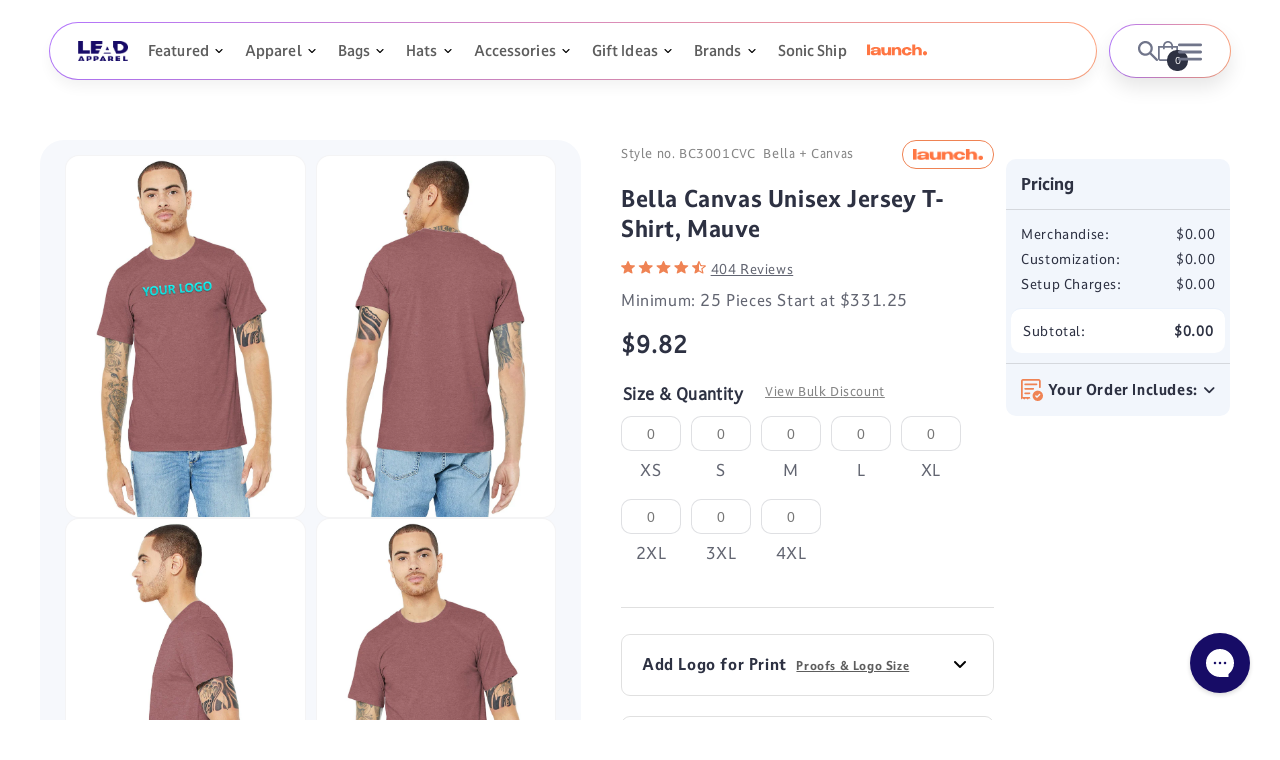

--- FILE ---
content_type: text/html; charset=utf-8
request_url: https://leadapparel.com/apps/reviews/products?url=https:/leadapparel.com/products/bella-canvas-unisex-jersey-short-sleeve-t-shirt-3001cvc-heather-mauve
body_size: 1658
content:
 [ { "@context": "http://schema.org",  "@type": "ProductGroup",  "@id": "https://leadapparel.com/products/bella-canvas-unisex-jersey-short-sleeve-t-shirt-3001cvc-heather-mauve#product_sp_schemaplus", "mainEntityOfPage": { "@type": "WebPage", "@id": "https://leadapparel.com/products/bella-canvas-unisex-jersey-short-sleeve-t-shirt-3001cvc-heather-mauve#webpage_sp_schemaplus", "sdDatePublished": "2026-01-29T18:05-0600", "sdPublisher": { "@context": "http://schema.org", "@type": "Organization", "@id": "https://schemaplus.io", "name": "SchemaPlus App" } }, "additionalProperty": [    { "@type": "PropertyValue", "name" : "Tags", "value": [  "19_BLANK",  "50_PRINT",  "Back Center",  "Back Neck",  "brand_bella-canvas_Men",  "Catalog",  "Color_bella-canvas_3001cvc",  "companion:bella-canvas-ladies-the-favorite-t-shirt-6004-navy",  "Crewneck",  "Featured",  "Front Center",  "Left Chest",  "Left Sleeve",  "Mens",  "Minimum_25",  "Print",  "Right Chest",  "Right Sleeve",  "Ring Spun",  "rush:7_day_charge_3",  "Sanmar",  "turnaround time:12",  "Unisex"  ] }   ,{"@type": "PropertyValue", "name" : "Size", "value": [  "XS",  "S",  "M",  "L",  "XL",  "2XL",  "3XL",  "4XL"  ] }  ,{"@type": "PropertyValue", "name" : "Color", "value": [  "Heather Mauve"  ] }  ,{"@type": "PropertyValue", "name" : "Style Number", "value": [  "BC3001CVC"  ] }   ],     "brand": { "@type": "Brand", "name": "Bella + Canvas",  "url": "https://leadapparel.com/collections/vendors?q=Bella%20%2B%20Canvas"  },  "category":"T-Shirts", "color": "", "depth":"", "height":"", "itemCondition":"http://schema.org/NewCondition", "logo":"", "manufacturer":"", "material": "", "model":"",  "hasVariant": [         { "@type" : "Product",  "name" : "XS \/ Heather Mauve \/ BC3001CVC",   "sku": "BC3001CVC XS HEATHER MAUVE",   "gtin14": "00884913634312", "mpn": "",   "image": "https://leadapparel.com/cdn/shop/products/9762-HthrMauve-1.jpg?v=1756700920&width=600",     "description": "Solid Colors: 4.2 oz., 100% Airlume combed and ring-spun cotton, 32 singles; Heather CVC\/Blend Colors: 52% Airlume combed and ring-spun cotton, 48% polyester; Prism Colors: 99% Airlume combed and ring-spun cotton, 1% polyester; Athletic \u0026amp; Black Heather: 90% Airlume combed and ring-spun cotton, 10% polyester; Unisex sizing; retail fit; Fitted at bicep; shoulder taping; Sideseamed; Tear-away label",  "offers": { "@type": "Offer", "url": "https://leadapparel.com/products/bella-canvas-unisex-jersey-short-sleeve-t-shirt-3001cvc-heather-mauve?variant=40198838550641", "@id": "40198838550641",  "inventoryLevel": { "@type": "QuantitativeValue", "value": "741" },    "availability": "http://schema.org/InStock",     "price" : 9.82, "priceSpecification": [ { "@type": "UnitPriceSpecification", "price": 9.82, "priceCurrency": "USD" }  ],      "priceCurrency": "USD", "description": "USD-982-\u003cspan class=money\u003e$9.82\u003c\/span\u003e-\u003cspan class=money\u003e$9.82 USD\u003c\/span\u003e-9.82", "priceValidUntil": "2030-12-21",    "shippingDetails": [  { "@type": "OfferShippingDetails", "shippingRate": { "@type": "MonetaryAmount",    "currency": "USD" }, "shippingDestination": { "@type": "DefinedRegion", "addressCountry": [  ] }, "deliveryTime": { "@type": "ShippingDeliveryTime", "handlingTime": { "@type": "QuantitativeValue", "minValue": "", "maxValue": "", "unitCode": "DAY" }, "transitTime": { "@type": "QuantitativeValue", "minValue": "", "maxValue": "", "unitCode": "DAY" } }  }  ],   "itemCondition":"http://schema.org/NewCondition",  "brand": { "@type": "Brand", "name": "Bella + Canvas",  "url": "https://leadapparel.com/collections/vendors?q=Bella%20%2B%20Canvas"  },  "seller": { "@type": "Organization", "name": "LEAD APPAREL ", "@id": "https://leadapparel.com#organization_sp_schemaplus" } }   },      { "@type" : "Product",  "name" : "S \/ Heather Mauve \/ BC3001CVC",   "sku": "BC3001CVC S HEATHER MAUVE",   "gtin14": "00884913634329", "mpn": "",   "image": "https://leadapparel.com/cdn/shop/products/9762-HthrMauve-1.jpg?v=1756700920&width=600",     "description": "Solid Colors: 4.2 oz., 100% Airlume combed and ring-spun cotton, 32 singles; Heather CVC\/Blend Colors: 52% Airlume combed and ring-spun cotton, 48% polyester; Prism Colors: 99% Airlume combed and ring-spun cotton, 1% polyester; Athletic \u0026amp; Black Heather: 90% Airlume combed and ring-spun cotton, 10% polyester; Unisex sizing; retail fit; Fitted at bicep; shoulder taping; Sideseamed; Tear-away label",  "offers": { "@type": "Offer", "url": "https://leadapparel.com/products/bella-canvas-unisex-jersey-short-sleeve-t-shirt-3001cvc-heather-mauve?variant=40198838583409", "@id": "40198838583409",  "inventoryLevel": { "@type": "QuantitativeValue", "value": "2263" },    "availability": "http://schema.org/InStock",     "price" : 9.82, "priceSpecification": [ { "@type": "UnitPriceSpecification", "price": 9.82, "priceCurrency": "USD" }  ],      "priceCurrency": "USD", "description": "USD-982-\u003cspan class=money\u003e$9.82\u003c\/span\u003e-\u003cspan class=money\u003e$9.82 USD\u003c\/span\u003e-9.82", "priceValidUntil": "2030-12-21",    "shippingDetails": [  { "@type": "OfferShippingDetails", "shippingRate": { "@type": "MonetaryAmount",    "currency": "USD" }, "shippingDestination": { "@type": "DefinedRegion", "addressCountry": [  ] }, "deliveryTime": { "@type": "ShippingDeliveryTime", "handlingTime": { "@type": "QuantitativeValue", "minValue": "", "maxValue": "", "unitCode": "DAY" }, "transitTime": { "@type": "QuantitativeValue", "minValue": "", "maxValue": "", "unitCode": "DAY" } }  }  ],   "itemCondition":"http://schema.org/NewCondition",  "brand": { "@type": "Brand", "name": "Bella + Canvas",  "url": "https://leadapparel.com/collections/vendors?q=Bella%20%2B%20Canvas"  },  "seller": { "@type": "Organization", "name": "LEAD APPAREL ", "@id": "https://leadapparel.com#organization_sp_schemaplus" } }   },      { "@type" : "Product",  "name" : "M \/ Heather Mauve \/ BC3001CVC",   "sku": "BC3001CVC M HEATHER MAUVE",   "gtin14": "00884913634336", "mpn": "",   "image": "https://leadapparel.com/cdn/shop/products/9762-HthrMauve-1.jpg?v=1756700920&width=600",     "description": "Solid Colors: 4.2 oz., 100% Airlume combed and ring-spun cotton, 32 singles; Heather CVC\/Blend Colors: 52% Airlume combed and ring-spun cotton, 48% polyester; Prism Colors: 99% Airlume combed and ring-spun cotton, 1% polyester; Athletic \u0026amp; Black Heather: 90% Airlume combed and ring-spun cotton, 10% polyester; Unisex sizing; retail fit; Fitted at bicep; shoulder taping; Sideseamed; Tear-away label",  "offers": { "@type": "Offer", "url": "https://leadapparel.com/products/bella-canvas-unisex-jersey-short-sleeve-t-shirt-3001cvc-heather-mauve?variant=40198838616177", "@id": "40198838616177",  "inventoryLevel": { "@type": "QuantitativeValue", "value": "1837" },    "availability": "http://schema.org/InStock",     "price" : 9.82, "priceSpecification": [ { "@type": "UnitPriceSpecification", "price": 9.82, "priceCurrency": "USD" }  ],      "priceCurrency": "USD", "description": "USD-982-\u003cspan class=money\u003e$9.82\u003c\/span\u003e-\u003cspan class=money\u003e$9.82 USD\u003c\/span\u003e-9.82", "priceValidUntil": "2030-12-21",    "shippingDetails": [  { "@type": "OfferShippingDetails", "shippingRate": { "@type": "MonetaryAmount",    "currency": "USD" }, "shippingDestination": { "@type": "DefinedRegion", "addressCountry": [  ] }, "deliveryTime": { "@type": "ShippingDeliveryTime", "handlingTime": { "@type": "QuantitativeValue", "minValue": "", "maxValue": "", "unitCode": "DAY" }, "transitTime": { "@type": "QuantitativeValue", "minValue": "", "maxValue": "", "unitCode": "DAY" } }  }  ],   "itemCondition":"http://schema.org/NewCondition",  "brand": { "@type": "Brand", "name": "Bella + Canvas",  "url": "https://leadapparel.com/collections/vendors?q=Bella%20%2B%20Canvas"  },  "seller": { "@type": "Organization", "name": "LEAD APPAREL ", "@id": "https://leadapparel.com#organization_sp_schemaplus" } }   },      { "@type" : "Product",  "name" : "L \/ Heather Mauve \/ BC3001CVC",   "sku": "BC3001CVC L HEATHER MAUVE",   "gtin14": "00884913634343", "mpn": "",   "image": "https://leadapparel.com/cdn/shop/products/9762-HthrMauve-1.jpg?v=1756700920&width=600",     "description": "Solid Colors: 4.2 oz., 100% Airlume combed and ring-spun cotton, 32 singles; Heather CVC\/Blend Colors: 52% Airlume combed and ring-spun cotton, 48% polyester; Prism Colors: 99% Airlume combed and ring-spun cotton, 1% polyester; Athletic \u0026amp; Black Heather: 90% Airlume combed and ring-spun cotton, 10% polyester; Unisex sizing; retail fit; Fitted at bicep; shoulder taping; Sideseamed; Tear-away label",  "offers": { "@type": "Offer", "url": "https://leadapparel.com/products/bella-canvas-unisex-jersey-short-sleeve-t-shirt-3001cvc-heather-mauve?variant=40198838648945", "@id": "40198838648945",  "inventoryLevel": { "@type": "QuantitativeValue", "value": "2164" },    "availability": "http://schema.org/InStock",     "price" : 9.82, "priceSpecification": [ { "@type": "UnitPriceSpecification", "price": 9.82, "priceCurrency": "USD" }  ],      "priceCurrency": "USD", "description": "USD-982-\u003cspan class=money\u003e$9.82\u003c\/span\u003e-\u003cspan class=money\u003e$9.82 USD\u003c\/span\u003e-9.82", "priceValidUntil": "2030-12-21",    "shippingDetails": [  { "@type": "OfferShippingDetails", "shippingRate": { "@type": "MonetaryAmount",    "currency": "USD" }, "shippingDestination": { "@type": "DefinedRegion", "addressCountry": [  ] }, "deliveryTime": { "@type": "ShippingDeliveryTime", "handlingTime": { "@type": "QuantitativeValue", "minValue": "", "maxValue": "", "unitCode": "DAY" }, "transitTime": { "@type": "QuantitativeValue", "minValue": "", "maxValue": "", "unitCode": "DAY" } }  }  ],   "itemCondition":"http://schema.org/NewCondition",  "brand": { "@type": "Brand", "name": "Bella + Canvas",  "url": "https://leadapparel.com/collections/vendors?q=Bella%20%2B%20Canvas"  },  "seller": { "@type": "Organization", "name": "LEAD APPAREL ", "@id": "https://leadapparel.com#organization_sp_schemaplus" } }   },      { "@type" : "Product",  "name" : "XL \/ Heather Mauve \/ BC3001CVC",   "sku": "BC3001CVC XL HEATHER MAUVE",   "gtin14": "00884913634350", "mpn": "",   "image": "https://leadapparel.com/cdn/shop/products/9762-HthrMauve-1.jpg?v=1756700920&width=600",     "description": "Solid Colors: 4.2 oz., 100% Airlume combed and ring-spun cotton, 32 singles; Heather CVC\/Blend Colors: 52% Airlume combed and ring-spun cotton, 48% polyester; Prism Colors: 99% Airlume combed and ring-spun cotton, 1% polyester; Athletic \u0026amp; Black Heather: 90% Airlume combed and ring-spun cotton, 10% polyester; Unisex sizing; retail fit; Fitted at bicep; shoulder taping; Sideseamed; Tear-away label",  "offers": { "@type": "Offer", "url": "https://leadapparel.com/products/bella-canvas-unisex-jersey-short-sleeve-t-shirt-3001cvc-heather-mauve?variant=40198838681713", "@id": "40198838681713",  "inventoryLevel": { "@type": "QuantitativeValue", "value": "1724" },    "availability": "http://schema.org/InStock",     "price" : 9.82, "priceSpecification": [ { "@type": "UnitPriceSpecification", "price": 9.82, "priceCurrency": "USD" }  ],      "priceCurrency": "USD", "description": "USD-982-\u003cspan class=money\u003e$9.82\u003c\/span\u003e-\u003cspan class=money\u003e$9.82 USD\u003c\/span\u003e-9.82", "priceValidUntil": "2030-12-21",    "shippingDetails": [  { "@type": "OfferShippingDetails", "shippingRate": { "@type": "MonetaryAmount",    "currency": "USD" }, "shippingDestination": { "@type": "DefinedRegion", "addressCountry": [  ] }, "deliveryTime": { "@type": "ShippingDeliveryTime", "handlingTime": { "@type": "QuantitativeValue", "minValue": "", "maxValue": "", "unitCode": "DAY" }, "transitTime": { "@type": "QuantitativeValue", "minValue": "", "maxValue": "", "unitCode": "DAY" } }  }  ],   "itemCondition":"http://schema.org/NewCondition",  "brand": { "@type": "Brand", "name": "Bella + Canvas",  "url": "https://leadapparel.com/collections/vendors?q=Bella%20%2B%20Canvas"  },  "seller": { "@type": "Organization", "name": "LEAD APPAREL ", "@id": "https://leadapparel.com#organization_sp_schemaplus" } }   },      { "@type" : "Product",  "name" : "2XL \/ Heather Mauve \/ BC3001CVC",   "sku": "BC3001CVC 2XL HEATHER MAUVE",   "gtin14": "00884913634367", "mpn": "",   "image": "https://leadapparel.com/cdn/shop/products/9762-HthrMauve-1.jpg?v=1756700920&width=600",     "description": "Solid Colors: 4.2 oz., 100% Airlume combed and ring-spun cotton, 32 singles; Heather CVC\/Blend Colors: 52% Airlume combed and ring-spun cotton, 48% polyester; Prism Colors: 99% Airlume combed and ring-spun cotton, 1% polyester; Athletic \u0026amp; Black Heather: 90% Airlume combed and ring-spun cotton, 10% polyester; Unisex sizing; retail fit; Fitted at bicep; shoulder taping; Sideseamed; Tear-away label",  "offers": { "@type": "Offer", "url": "https://leadapparel.com/products/bella-canvas-unisex-jersey-short-sleeve-t-shirt-3001cvc-heather-mauve?variant=40198838714481", "@id": "40198838714481",  "inventoryLevel": { "@type": "QuantitativeValue", "value": "911" },    "availability": "http://schema.org/InStock",     "price" : 12.36, "priceSpecification": [ { "@type": "UnitPriceSpecification", "price": 12.36, "priceCurrency": "USD" }  ],      "priceCurrency": "USD", "description": "USD-1236-\u003cspan class=money\u003e$12.36\u003c\/span\u003e-\u003cspan class=money\u003e$12.36 USD\u003c\/span\u003e-12.36", "priceValidUntil": "2030-12-21",    "shippingDetails": [  { "@type": "OfferShippingDetails", "shippingRate": { "@type": "MonetaryAmount",    "currency": "USD" }, "shippingDestination": { "@type": "DefinedRegion", "addressCountry": [  ] }, "deliveryTime": { "@type": "ShippingDeliveryTime", "handlingTime": { "@type": "QuantitativeValue", "minValue": "", "maxValue": "", "unitCode": "DAY" }, "transitTime": { "@type": "QuantitativeValue", "minValue": "", "maxValue": "", "unitCode": "DAY" } }  }  ],   "itemCondition":"http://schema.org/NewCondition",  "brand": { "@type": "Brand", "name": "Bella + Canvas",  "url": "https://leadapparel.com/collections/vendors?q=Bella%20%2B%20Canvas"  },  "seller": { "@type": "Organization", "name": "LEAD APPAREL ", "@id": "https://leadapparel.com#organization_sp_schemaplus" } }   },      { "@type" : "Product",  "name" : "3XL \/ Heather Mauve \/ BC3001CVC",   "sku": "BC3001CVC 3XL HEATHER MAUVE",   "gtin14": "00884913634374", "mpn": "",   "image": "https://leadapparel.com/cdn/shop/products/9762-HthrMauve-1.jpg?v=1756700920&width=600",     "description": "Solid Colors: 4.2 oz., 100% Airlume combed and ring-spun cotton, 32 singles; Heather CVC\/Blend Colors: 52% Airlume combed and ring-spun cotton, 48% polyester; Prism Colors: 99% Airlume combed and ring-spun cotton, 1% polyester; Athletic \u0026amp; Black Heather: 90% Airlume combed and ring-spun cotton, 10% polyester; Unisex sizing; retail fit; Fitted at bicep; shoulder taping; Sideseamed; Tear-away label",  "offers": { "@type": "Offer", "url": "https://leadapparel.com/products/bella-canvas-unisex-jersey-short-sleeve-t-shirt-3001cvc-heather-mauve?variant=40198838747249", "@id": "40198838747249",  "inventoryLevel": { "@type": "QuantitativeValue", "value": "624" },    "availability": "http://schema.org/InStock",     "price" : 14.88, "priceSpecification": [ { "@type": "UnitPriceSpecification", "price": 14.88, "priceCurrency": "USD" }  ],      "priceCurrency": "USD", "description": "USD-1488-\u003cspan class=money\u003e$14.88\u003c\/span\u003e-\u003cspan class=money\u003e$14.88 USD\u003c\/span\u003e-14.88", "priceValidUntil": "2030-12-21",    "shippingDetails": [  { "@type": "OfferShippingDetails", "shippingRate": { "@type": "MonetaryAmount",    "currency": "USD" }, "shippingDestination": { "@type": "DefinedRegion", "addressCountry": [  ] }, "deliveryTime": { "@type": "ShippingDeliveryTime", "handlingTime": { "@type": "QuantitativeValue", "minValue": "", "maxValue": "", "unitCode": "DAY" }, "transitTime": { "@type": "QuantitativeValue", "minValue": "", "maxValue": "", "unitCode": "DAY" } }  }  ],   "itemCondition":"http://schema.org/NewCondition",  "brand": { "@type": "Brand", "name": "Bella + Canvas",  "url": "https://leadapparel.com/collections/vendors?q=Bella%20%2B%20Canvas"  },  "seller": { "@type": "Organization", "name": "LEAD APPAREL ", "@id": "https://leadapparel.com#organization_sp_schemaplus" } }   },      { "@type" : "Product",  "name" : "4XL \/ Heather Mauve \/ BC3001CVC",   "sku": "BC3001CVC 4XL HEATHER MAUVE",   "gtin14": "00884913634381", "mpn": "",   "image": "https://leadapparel.com/cdn/shop/products/9762-HthrMauve-1.jpg?v=1756700920&width=600",     "description": "Solid Colors: 4.2 oz., 100% Airlume combed and ring-spun cotton, 32 singles; Heather CVC\/Blend Colors: 52% Airlume combed and ring-spun cotton, 48% polyester; Prism Colors: 99% Airlume combed and ring-spun cotton, 1% polyester; Athletic \u0026amp; Black Heather: 90% Airlume combed and ring-spun cotton, 10% polyester; Unisex sizing; retail fit; Fitted at bicep; shoulder taping; Sideseamed; Tear-away label",  "offers": { "@type": "Offer", "url": "https://leadapparel.com/products/bella-canvas-unisex-jersey-short-sleeve-t-shirt-3001cvc-heather-mauve?variant=40198838780017", "@id": "40198838780017",  "inventoryLevel": { "@type": "QuantitativeValue", "value": "310" },    "availability": "http://schema.org/InStock",     "price" : 17.4, "priceSpecification": [ { "@type": "UnitPriceSpecification", "price": 17.4, "priceCurrency": "USD" }  ],      "priceCurrency": "USD", "description": "USD-1740-\u003cspan class=money\u003e$17.40\u003c\/span\u003e-\u003cspan class=money\u003e$17.40 USD\u003c\/span\u003e-17.40", "priceValidUntil": "2030-12-21",    "shippingDetails": [  { "@type": "OfferShippingDetails", "shippingRate": { "@type": "MonetaryAmount",    "currency": "USD" }, "shippingDestination": { "@type": "DefinedRegion", "addressCountry": [  ] }, "deliveryTime": { "@type": "ShippingDeliveryTime", "handlingTime": { "@type": "QuantitativeValue", "minValue": "", "maxValue": "", "unitCode": "DAY" }, "transitTime": { "@type": "QuantitativeValue", "minValue": "", "maxValue": "", "unitCode": "DAY" } }  }  ],   "itemCondition":"http://schema.org/NewCondition",  "brand": { "@type": "Brand", "name": "Bella + Canvas",  "url": "https://leadapparel.com/collections/vendors?q=Bella%20%2B%20Canvas"  },  "seller": { "@type": "Organization", "name": "LEAD APPAREL ", "@id": "https://leadapparel.com#organization_sp_schemaplus" } }   }    ],   "productGroupID":"2197199356017",  "productionDate":"", "purchaseDate":"", "releaseDate":"",  "review": "",   "sku": null,   "mpn": null,  "weight": { "@type": "QuantitativeValue", "unitCode": "LBR", "value": "" }, "width":"",    "description": "Solid Colors: 4.2 oz., 100% Airlume combed and ring-spun cotton, 32 singles; Heather CVC\/Blend Colors: 52% Airlume combed and ring-spun cotton, 48% polyester; Prism Colors: 99% Airlume combed and ring-spun cotton, 1% polyester; Athletic \u0026amp; Black Heather: 90% Airlume combed and ring-spun cotton, 10% polyester; Unisex sizing; retail fit; Fitted at bicep; shoulder taping; Sideseamed; Tear-away label",  "image": [      "https:\/\/leadapparel.com\/cdn\/shop\/products\/9762-HthrMauve-1.jpg?v=1756700920\u0026width=600"    ,"https:\/\/leadapparel.com\/cdn\/shop\/products\/9762-HthrMauve-2.jpg?v=1756700920\u0026width=600"    ,"https:\/\/leadapparel.com\/cdn\/shop\/products\/9762-HthrMauve-3.jpg?v=1756700920\u0026width=600"    ,"https:\/\/leadapparel.com\/cdn\/shop\/products\/9762-HthrMauve-4.jpg?v=1756700920\u0026width=600"      ,"https:\/\/leadapparel.com\/cdn\/shop\/products\/9762-HthrMauve-1.jpg?v=1756700920\u0026width=600"    ], "name": "Bella Canvas Unisex Jersey T-Shirt, Mauve", "url": "https://leadapparel.com/products/bella-canvas-unisex-jersey-short-sleeve-t-shirt-3001cvc-heather-mauve" }      ,{ "@context": "http://schema.org", "@type": "BreadcrumbList", "name": "LEAD APPAREL  Breadcrumbs Schema by SchemaPlus", "itemListElement": [  { "@type": "ListItem", "position": 1, "item": { "@id": "https://leadapparel.com/collections", "name": "Products" } }, { "@type": "ListItem", "position": 2, "item": { "@id": "https://leadapparel.com/collections/bella-canvas-custom-shirts-for-men", "name": "Bella Canvas Custom Shirts for Men" } },  { "@type": "ListItem", "position": 3, "item": { "@id": "https://leadapparel.com/products/bella-canvas-unisex-jersey-short-sleeve-t-shirt-3001cvc-heather-mauve#breadcrumb_sp_schemaplus", "name": "Bella Canvas Unisex Jersey T-Shirt, Mauve" } } ] }  ]

--- FILE ---
content_type: text/css;charset=utf-8
request_url: https://use.typekit.net/mga4sjf.css
body_size: 473
content:
/*
 * The Typekit service used to deliver this font or fonts for use on websites
 * is provided by Adobe and is subject to these Terms of Use
 * http://www.adobe.com/products/eulas/tou_typekit. For font license
 * information, see the list below.
 *
 * darkmode-on:
 *   - http://typekit.com/eulas/00000000000000007735fd42
 *   - http://typekit.com/eulas/00000000000000007735fd3c
 *   - http://typekit.com/eulas/00000000000000007735fd2e
 *
 * © 2009-2026 Adobe Systems Incorporated. All Rights Reserved.
 */
/*{"last_published":"2023-06-27 15:05:40 UTC"}*/

@import url("https://p.typekit.net/p.css?s=1&k=mga4sjf&ht=tk&f=46142.46143.46146&a=22101901&app=typekit&e=css");

@font-face {
font-family:"darkmode-on";
src:url("https://use.typekit.net/af/a893c1/00000000000000007735fd42/30/l?primer=7cdcb44be4a7db8877ffa5c0007b8dd865b3bbc383831fe2ea177f62257a9191&fvd=n7&v=3") format("woff2"),url("https://use.typekit.net/af/a893c1/00000000000000007735fd42/30/d?primer=7cdcb44be4a7db8877ffa5c0007b8dd865b3bbc383831fe2ea177f62257a9191&fvd=n7&v=3") format("woff"),url("https://use.typekit.net/af/a893c1/00000000000000007735fd42/30/a?primer=7cdcb44be4a7db8877ffa5c0007b8dd865b3bbc383831fe2ea177f62257a9191&fvd=n7&v=3") format("opentype");
font-display:auto;font-style:normal;font-weight:700;font-stretch:normal;
}

@font-face {
font-family:"darkmode-on";
src:url("https://use.typekit.net/af/554f15/00000000000000007735fd3c/30/l?primer=7cdcb44be4a7db8877ffa5c0007b8dd865b3bbc383831fe2ea177f62257a9191&fvd=n9&v=3") format("woff2"),url("https://use.typekit.net/af/554f15/00000000000000007735fd3c/30/d?primer=7cdcb44be4a7db8877ffa5c0007b8dd865b3bbc383831fe2ea177f62257a9191&fvd=n9&v=3") format("woff"),url("https://use.typekit.net/af/554f15/00000000000000007735fd3c/30/a?primer=7cdcb44be4a7db8877ffa5c0007b8dd865b3bbc383831fe2ea177f62257a9191&fvd=n9&v=3") format("opentype");
font-display:auto;font-style:normal;font-weight:900;font-stretch:normal;
}

@font-face {
font-family:"darkmode-on";
src:url("https://use.typekit.net/af/92053d/00000000000000007735fd2e/30/l?primer=7cdcb44be4a7db8877ffa5c0007b8dd865b3bbc383831fe2ea177f62257a9191&fvd=n4&v=3") format("woff2"),url("https://use.typekit.net/af/92053d/00000000000000007735fd2e/30/d?primer=7cdcb44be4a7db8877ffa5c0007b8dd865b3bbc383831fe2ea177f62257a9191&fvd=n4&v=3") format("woff"),url("https://use.typekit.net/af/92053d/00000000000000007735fd2e/30/a?primer=7cdcb44be4a7db8877ffa5c0007b8dd865b3bbc383831fe2ea177f62257a9191&fvd=n4&v=3") format("opentype");
font-display:auto;font-style:normal;font-weight:400;font-stretch:normal;
}

.tk-darkmode-on { font-family: "darkmode-on",sans-serif; }


--- FILE ---
content_type: image/svg+xml
request_url: https://cdn.shopify.com/s/files/1/0459/0781/files/CANCEL.svg?v=1684850604
body_size: -773
content:
<svg xmlns="http://www.w3.org/2000/svg" width="15.828" height="15.828" viewBox="0 0 15.828 15.828">
  <g id="cross" transform="translate(2.015 1.885)">
    <line id="Line_24" data-name="Line 24" x2="13" y2="13" transform="translate(-0.601 -0.471)" fill="none" stroke="#2d3142" stroke-linecap="round" stroke-linejoin="round" stroke-width="2"/>
    <line id="Line_25" data-name="Line 25" y1="13" x2="13" transform="translate(-0.601 -0.471)" fill="none" stroke="#2d3142" stroke-linecap="round" stroke-linejoin="round" stroke-width="2"/>
  </g>
</svg>


--- FILE ---
content_type: text/javascript
request_url: https://cdn.boostcommerce.io/widget-integration/theme/customization/lead-apparel.myshopify.com/QLGfT1M0r8/customization-1763566172197.js
body_size: 1139
content:
// QUICKVIEW CLICK HANDLER
(function () {
  if (!document.body) return;

  const isCustomer = document.body.classList.contains("is_customer");
  const isLaunchTemplate = document.body.classList.contains("template-suffix-launch");
  if (!isCustomer || isLaunchTemplate) return;

  const addClass = (el, cls) => {
    if (el && el.classList) el.classList.add(cls);
  };
  const removeClass = (el, cls) => {
    if (el && el.classList) el.classList.remove(cls);
  };

  document.addEventListener("click", (e) => {
    try {
      const productLink = e.target.closest(
        "a.boost-sd__product-link.boost-sd__product-link-image, a.boost-sd__product-link, .boost-sd__suggestion-queries-item-link"
      );
      if (!productLink) return;

      const href = productLink.getAttribute("href") || "";
      if (!href.includes("/products/")) return; // only hijack product links

      e.preventDefault();
      e.stopPropagation();

      console.log("Product link clicked, opening quickview:", href);

      const productItem = productLink.closest(".boost-sd__product-item");
      addClass(productItem, "loading");

      const launchCustomerId = document.body.getAttribute("data-customer-id");
      const getProductDataUrl = `${href}?view=launch`;

      console.log("Fetching product data from:", getProductDataUrl);

      fetch(getProductDataUrl)
        .then((response) => {
          if (!response.ok) {
            throw new Error(
              `Network response was not ok: ${response.status} ${response.statusText}`
            );
          }
          return response.text();
        })
        .then((html) => {
          const parser = new DOMParser();
          const doc = parser.parseFromString(html, "text/html");

          const existingModal = document.getElementById("ProductModal-launch-product");
          if (existingModal) existingModal.remove();

          const launchProductSection = doc.querySelector(".launch-product-section");
          if (!launchProductSection) {
            console.error('Missing ".launch-product-section" in partial; fallback to navigation.');
            removeClass(productItem, "loading");
            window.location.href = href;
            return;
          }

          const launchProduct = launchProductSection.querySelector(".launch-product");
          if (!launchProduct) {
            console.error('Missing ".launch-product" inside section; fallback to navigation.');
            removeClass(productItem, "loading");
            window.location.href = href;
            return;
          }

          const getLaunchProductId = launchProduct.getAttribute("data-launch-product-id");

          const launchProductData = document.querySelector(".launch-product-data");
          if (launchProductData) {
            launchProductData.replaceChildren(...launchProductSection.children);
          } else {
            console.error('Missing ".launch-product-data" container on page.');
          }

          const quickviewElement = document.querySelector(".launch-product-quickview");
          addClass(quickviewElement, "open");

          removeClass(productItem, "loading");
          console.log("Quickview opened successfully");

          if (!launchCustomerId || !getLaunchProductId) {
            if (!launchCustomerId) console.warn("No data-customer-id; skipping status check.");
            if (!getLaunchProductId) console.warn("No data-launch-product-id; skipping status check.");
            return;
          }

          (async function fetchProductData() {
            const url = `https://launch.leadapparel.com/api/check_launch_product_from_store?customer_id=${encodeURIComponent(
              launchCustomerId
            )}&product_id=${encodeURIComponent(getLaunchProductId)}`;

            try {
              const res = await fetch(url);
              if (!res.ok) throw new Error(`HTTP error! Status: ${res.status}`);
              const data = await res.json();

              const successElement = document.querySelector(
                ".main-prod.launch-product .launch-product-added-success-main"
              );
              if (successElement) addClass(successElement, "hidden");

              // use "data" if needed

              return data;
            } catch (error) {
              console.error("Error fetching product data:", error);

              const mainProd = document.querySelector(".main-prod.launch-product");
              if (!mainProd) return;

              const successElement = mainProd.querySelector(".launch-product-added-success-main");
              if (successElement) removeClass(successElement, "hidden");

              const variantRadio = mainProd.querySelector(".variant-radio");
              if (variantRadio) addClass(variantRadio, "hidden");

              const submitButton = mainProd.querySelector(
                ".product-form__submit-launch-quickview"
              );
              if (submitButton) addClass(submitButton, "hidden");
            }
          })();
        })
        .catch((error) => {
          console.error("Error with fetch operation:", error);
          removeClass(productItem, "loading");
          window.location.href = href; // fallback
        });
    } catch (err) {
      console.error("Quickview click handler error:", err);
    }
  }, true); // capture phase
})();

--- FILE ---
content_type: text/javascript; charset=utf-8
request_url: https://leadapparel.com/products/bella-canvas-unisex-jersey-short-sleeve-t-shirt-3001cvc-heather-mauve.js
body_size: 1156
content:
{"id":2197199356017,"title":"Bella Canvas Unisex Jersey T-Shirt, Mauve","handle":"bella-canvas-unisex-jersey-short-sleeve-t-shirt-3001cvc-heather-mauve","description":"\u003cp\u003eSolid Colors: 4.2 oz., 100% Airlume combed and ring-spun cotton, 32 singles; Heather CVC\/Blend Colors: 52% Airlume combed and ring-spun cotton, 48% polyester; Prism Colors: 99% Airlume combed and ring-spun cotton, 1% polyester; Athletic \u0026amp; Black Heather: 90% Airlume combed and ring-spun cotton, 10% polyester; Unisex sizing; retail fit; Fitted at bicep; shoulder taping; Sideseamed; Tear-away label\u003c\/p\u003e","published_at":"2023-02-28T14:18:14-06:00","created_at":"2019-01-24T09:04:13-06:00","vendor":"Bella + Canvas","type":"T-Shirts","tags":["19_BLANK","50_PRINT","Back Center","Back Neck","brand_bella-canvas_Men","Catalog","Color_bella-canvas_3001cvc","companion:bella-canvas-ladies-the-favorite-t-shirt-6004-navy","Crewneck","Featured","Front Center","Left Chest","Left Sleeve","Mens","Minimum_25","Print","Right Chest","Right Sleeve","Ring Spun","rush:7_day_charge_3","Sanmar","turnaround time:12","Unisex"],"price":982,"price_min":982,"price_max":1740,"available":true,"price_varies":true,"compare_at_price":982,"compare_at_price_min":982,"compare_at_price_max":1740,"compare_at_price_varies":true,"variants":[{"id":40198838550641,"title":"XS \/ Heather Mauve \/ BC3001CVC","option1":"XS","option2":"Heather Mauve","option3":"BC3001CVC","sku":"BC3001CVC XS HEATHER MAUVE","requires_shipping":true,"taxable":true,"featured_image":{"id":30899422527601,"product_id":2197199356017,"position":1,"created_at":"2023-11-10T07:49:21-06:00","updated_at":"2025-08-31T23:28:40-05:00","alt":"bella + canvas unisex jersey short sleeve t-shirt 3001cvc heather mauve","width":1200,"height":1800,"src":"https:\/\/cdn.shopify.com\/s\/files\/1\/0459\/0781\/products\/9762-HthrMauve-1.jpg?v=1756700920","variant_ids":[40198838550641,40198838583409,40198838616177,40198838648945,40198838681713,40198838714481,40198838747249,40198838780017]},"available":true,"name":"Bella Canvas Unisex Jersey T-Shirt, Mauve - XS \/ Heather Mauve \/ BC3001CVC","public_title":"XS \/ Heather Mauve \/ BC3001CVC","options":["XS","Heather Mauve","BC3001CVC"],"price":982,"weight":0,"compare_at_price":982,"inventory_quantity":219,"inventory_management":"shopify","inventory_policy":"deny","barcode":"00884913634312","featured_media":{"alt":"bella + canvas unisex jersey short sleeve t-shirt 3001cvc heather mauve","id":23341518225521,"position":1,"preview_image":{"aspect_ratio":0.667,"height":1800,"width":1200,"src":"https:\/\/cdn.shopify.com\/s\/files\/1\/0459\/0781\/products\/9762-HthrMauve-1.jpg?v=1756700920"}},"requires_selling_plan":false,"selling_plan_allocations":[]},{"id":40198838583409,"title":"S \/ Heather Mauve \/ BC3001CVC","option1":"S","option2":"Heather Mauve","option3":"BC3001CVC","sku":"BC3001CVC S HEATHER MAUVE","requires_shipping":true,"taxable":true,"featured_image":{"id":30899422527601,"product_id":2197199356017,"position":1,"created_at":"2023-11-10T07:49:21-06:00","updated_at":"2025-08-31T23:28:40-05:00","alt":"bella + canvas unisex jersey short sleeve t-shirt 3001cvc heather mauve","width":1200,"height":1800,"src":"https:\/\/cdn.shopify.com\/s\/files\/1\/0459\/0781\/products\/9762-HthrMauve-1.jpg?v=1756700920","variant_ids":[40198838550641,40198838583409,40198838616177,40198838648945,40198838681713,40198838714481,40198838747249,40198838780017]},"available":true,"name":"Bella Canvas Unisex Jersey T-Shirt, Mauve - S \/ Heather Mauve \/ BC3001CVC","public_title":"S \/ Heather Mauve \/ BC3001CVC","options":["S","Heather Mauve","BC3001CVC"],"price":982,"weight":0,"compare_at_price":982,"inventory_quantity":219,"inventory_management":"shopify","inventory_policy":"deny","barcode":"00884913634329","featured_media":{"alt":"bella + canvas unisex jersey short sleeve t-shirt 3001cvc heather mauve","id":23341518225521,"position":1,"preview_image":{"aspect_ratio":0.667,"height":1800,"width":1200,"src":"https:\/\/cdn.shopify.com\/s\/files\/1\/0459\/0781\/products\/9762-HthrMauve-1.jpg?v=1756700920"}},"requires_selling_plan":false,"selling_plan_allocations":[]},{"id":40198838616177,"title":"M \/ Heather Mauve \/ BC3001CVC","option1":"M","option2":"Heather Mauve","option3":"BC3001CVC","sku":"BC3001CVC M HEATHER MAUVE","requires_shipping":true,"taxable":true,"featured_image":{"id":30899422527601,"product_id":2197199356017,"position":1,"created_at":"2023-11-10T07:49:21-06:00","updated_at":"2025-08-31T23:28:40-05:00","alt":"bella + canvas unisex jersey short sleeve t-shirt 3001cvc heather mauve","width":1200,"height":1800,"src":"https:\/\/cdn.shopify.com\/s\/files\/1\/0459\/0781\/products\/9762-HthrMauve-1.jpg?v=1756700920","variant_ids":[40198838550641,40198838583409,40198838616177,40198838648945,40198838681713,40198838714481,40198838747249,40198838780017]},"available":true,"name":"Bella Canvas Unisex Jersey T-Shirt, Mauve - M \/ Heather Mauve \/ BC3001CVC","public_title":"M \/ Heather Mauve \/ BC3001CVC","options":["M","Heather Mauve","BC3001CVC"],"price":982,"weight":0,"compare_at_price":982,"inventory_quantity":219,"inventory_management":"shopify","inventory_policy":"deny","barcode":"00884913634336","featured_media":{"alt":"bella + canvas unisex jersey short sleeve t-shirt 3001cvc heather mauve","id":23341518225521,"position":1,"preview_image":{"aspect_ratio":0.667,"height":1800,"width":1200,"src":"https:\/\/cdn.shopify.com\/s\/files\/1\/0459\/0781\/products\/9762-HthrMauve-1.jpg?v=1756700920"}},"requires_selling_plan":false,"selling_plan_allocations":[]},{"id":40198838648945,"title":"L \/ Heather Mauve \/ BC3001CVC","option1":"L","option2":"Heather Mauve","option3":"BC3001CVC","sku":"BC3001CVC L HEATHER MAUVE","requires_shipping":true,"taxable":true,"featured_image":{"id":30899422527601,"product_id":2197199356017,"position":1,"created_at":"2023-11-10T07:49:21-06:00","updated_at":"2025-08-31T23:28:40-05:00","alt":"bella + canvas unisex jersey short sleeve t-shirt 3001cvc heather mauve","width":1200,"height":1800,"src":"https:\/\/cdn.shopify.com\/s\/files\/1\/0459\/0781\/products\/9762-HthrMauve-1.jpg?v=1756700920","variant_ids":[40198838550641,40198838583409,40198838616177,40198838648945,40198838681713,40198838714481,40198838747249,40198838780017]},"available":true,"name":"Bella Canvas Unisex Jersey T-Shirt, Mauve - L \/ Heather Mauve \/ BC3001CVC","public_title":"L \/ Heather Mauve \/ BC3001CVC","options":["L","Heather Mauve","BC3001CVC"],"price":982,"weight":0,"compare_at_price":982,"inventory_quantity":219,"inventory_management":"shopify","inventory_policy":"deny","barcode":"00884913634343","featured_media":{"alt":"bella + canvas unisex jersey short sleeve t-shirt 3001cvc heather mauve","id":23341518225521,"position":1,"preview_image":{"aspect_ratio":0.667,"height":1800,"width":1200,"src":"https:\/\/cdn.shopify.com\/s\/files\/1\/0459\/0781\/products\/9762-HthrMauve-1.jpg?v=1756700920"}},"requires_selling_plan":false,"selling_plan_allocations":[]},{"id":40198838681713,"title":"XL \/ Heather Mauve \/ BC3001CVC","option1":"XL","option2":"Heather Mauve","option3":"BC3001CVC","sku":"BC3001CVC XL HEATHER MAUVE","requires_shipping":true,"taxable":true,"featured_image":{"id":30899422527601,"product_id":2197199356017,"position":1,"created_at":"2023-11-10T07:49:21-06:00","updated_at":"2025-08-31T23:28:40-05:00","alt":"bella + canvas unisex jersey short sleeve t-shirt 3001cvc heather mauve","width":1200,"height":1800,"src":"https:\/\/cdn.shopify.com\/s\/files\/1\/0459\/0781\/products\/9762-HthrMauve-1.jpg?v=1756700920","variant_ids":[40198838550641,40198838583409,40198838616177,40198838648945,40198838681713,40198838714481,40198838747249,40198838780017]},"available":true,"name":"Bella Canvas Unisex Jersey T-Shirt, Mauve - XL \/ Heather Mauve \/ BC3001CVC","public_title":"XL \/ Heather Mauve \/ BC3001CVC","options":["XL","Heather Mauve","BC3001CVC"],"price":982,"weight":0,"compare_at_price":982,"inventory_quantity":219,"inventory_management":"shopify","inventory_policy":"deny","barcode":"00884913634350","featured_media":{"alt":"bella + canvas unisex jersey short sleeve t-shirt 3001cvc heather mauve","id":23341518225521,"position":1,"preview_image":{"aspect_ratio":0.667,"height":1800,"width":1200,"src":"https:\/\/cdn.shopify.com\/s\/files\/1\/0459\/0781\/products\/9762-HthrMauve-1.jpg?v=1756700920"}},"requires_selling_plan":false,"selling_plan_allocations":[]},{"id":40198838714481,"title":"2XL \/ Heather Mauve \/ BC3001CVC","option1":"2XL","option2":"Heather Mauve","option3":"BC3001CVC","sku":"BC3001CVC 2XL HEATHER MAUVE","requires_shipping":true,"taxable":true,"featured_image":{"id":30899422527601,"product_id":2197199356017,"position":1,"created_at":"2023-11-10T07:49:21-06:00","updated_at":"2025-08-31T23:28:40-05:00","alt":"bella + canvas unisex jersey short sleeve t-shirt 3001cvc heather mauve","width":1200,"height":1800,"src":"https:\/\/cdn.shopify.com\/s\/files\/1\/0459\/0781\/products\/9762-HthrMauve-1.jpg?v=1756700920","variant_ids":[40198838550641,40198838583409,40198838616177,40198838648945,40198838681713,40198838714481,40198838747249,40198838780017]},"available":true,"name":"Bella Canvas Unisex Jersey T-Shirt, Mauve - 2XL \/ Heather Mauve \/ BC3001CVC","public_title":"2XL \/ Heather Mauve \/ BC3001CVC","options":["2XL","Heather Mauve","BC3001CVC"],"price":1236,"weight":0,"compare_at_price":1236,"inventory_quantity":219,"inventory_management":"shopify","inventory_policy":"deny","barcode":"00884913634367","featured_media":{"alt":"bella + canvas unisex jersey short sleeve t-shirt 3001cvc heather mauve","id":23341518225521,"position":1,"preview_image":{"aspect_ratio":0.667,"height":1800,"width":1200,"src":"https:\/\/cdn.shopify.com\/s\/files\/1\/0459\/0781\/products\/9762-HthrMauve-1.jpg?v=1756700920"}},"requires_selling_plan":false,"selling_plan_allocations":[]},{"id":40198838747249,"title":"3XL \/ Heather Mauve \/ BC3001CVC","option1":"3XL","option2":"Heather Mauve","option3":"BC3001CVC","sku":"BC3001CVC 3XL HEATHER MAUVE","requires_shipping":true,"taxable":true,"featured_image":{"id":30899422527601,"product_id":2197199356017,"position":1,"created_at":"2023-11-10T07:49:21-06:00","updated_at":"2025-08-31T23:28:40-05:00","alt":"bella + canvas unisex jersey short sleeve t-shirt 3001cvc heather mauve","width":1200,"height":1800,"src":"https:\/\/cdn.shopify.com\/s\/files\/1\/0459\/0781\/products\/9762-HthrMauve-1.jpg?v=1756700920","variant_ids":[40198838550641,40198838583409,40198838616177,40198838648945,40198838681713,40198838714481,40198838747249,40198838780017]},"available":true,"name":"Bella Canvas Unisex Jersey T-Shirt, Mauve - 3XL \/ Heather Mauve \/ BC3001CVC","public_title":"3XL \/ Heather Mauve \/ BC3001CVC","options":["3XL","Heather Mauve","BC3001CVC"],"price":1488,"weight":0,"compare_at_price":1488,"inventory_quantity":219,"inventory_management":"shopify","inventory_policy":"deny","barcode":"00884913634374","featured_media":{"alt":"bella + canvas unisex jersey short sleeve t-shirt 3001cvc heather mauve","id":23341518225521,"position":1,"preview_image":{"aspect_ratio":0.667,"height":1800,"width":1200,"src":"https:\/\/cdn.shopify.com\/s\/files\/1\/0459\/0781\/products\/9762-HthrMauve-1.jpg?v=1756700920"}},"requires_selling_plan":false,"selling_plan_allocations":[]},{"id":40198838780017,"title":"4XL \/ Heather Mauve \/ BC3001CVC","option1":"4XL","option2":"Heather Mauve","option3":"BC3001CVC","sku":"BC3001CVC 4XL HEATHER MAUVE","requires_shipping":true,"taxable":true,"featured_image":{"id":30899422527601,"product_id":2197199356017,"position":1,"created_at":"2023-11-10T07:49:21-06:00","updated_at":"2025-08-31T23:28:40-05:00","alt":"bella + canvas unisex jersey short sleeve t-shirt 3001cvc heather mauve","width":1200,"height":1800,"src":"https:\/\/cdn.shopify.com\/s\/files\/1\/0459\/0781\/products\/9762-HthrMauve-1.jpg?v=1756700920","variant_ids":[40198838550641,40198838583409,40198838616177,40198838648945,40198838681713,40198838714481,40198838747249,40198838780017]},"available":true,"name":"Bella Canvas Unisex Jersey T-Shirt, Mauve - 4XL \/ Heather Mauve \/ BC3001CVC","public_title":"4XL \/ Heather Mauve \/ BC3001CVC","options":["4XL","Heather Mauve","BC3001CVC"],"price":1740,"weight":0,"compare_at_price":1740,"inventory_quantity":219,"inventory_management":"shopify","inventory_policy":"deny","barcode":"00884913634381","featured_media":{"alt":"bella + canvas unisex jersey short sleeve t-shirt 3001cvc heather mauve","id":23341518225521,"position":1,"preview_image":{"aspect_ratio":0.667,"height":1800,"width":1200,"src":"https:\/\/cdn.shopify.com\/s\/files\/1\/0459\/0781\/products\/9762-HthrMauve-1.jpg?v=1756700920"}},"requires_selling_plan":false,"selling_plan_allocations":[]}],"images":["\/\/cdn.shopify.com\/s\/files\/1\/0459\/0781\/products\/9762-HthrMauve-1.jpg?v=1756700920","\/\/cdn.shopify.com\/s\/files\/1\/0459\/0781\/products\/9762-HthrMauve-2.jpg?v=1756700920","\/\/cdn.shopify.com\/s\/files\/1\/0459\/0781\/products\/9762-HthrMauve-3.jpg?v=1756700920","\/\/cdn.shopify.com\/s\/files\/1\/0459\/0781\/products\/9762-HthrMauve-4.jpg?v=1756700920"],"featured_image":"\/\/cdn.shopify.com\/s\/files\/1\/0459\/0781\/products\/9762-HthrMauve-1.jpg?v=1756700920","options":[{"name":"Size","position":1,"values":["XS","S","M","L","XL","2XL","3XL","4XL"]},{"name":"Color","position":2,"values":["Heather Mauve"]},{"name":"Style Number","position":3,"values":["BC3001CVC"]}],"url":"\/products\/bella-canvas-unisex-jersey-short-sleeve-t-shirt-3001cvc-heather-mauve","media":[{"alt":"bella + canvas unisex jersey short sleeve t-shirt 3001cvc heather mauve","id":23341518225521,"position":1,"preview_image":{"aspect_ratio":0.667,"height":1800,"width":1200,"src":"https:\/\/cdn.shopify.com\/s\/files\/1\/0459\/0781\/products\/9762-HthrMauve-1.jpg?v=1756700920"},"aspect_ratio":0.667,"height":1800,"media_type":"image","src":"https:\/\/cdn.shopify.com\/s\/files\/1\/0459\/0781\/products\/9762-HthrMauve-1.jpg?v=1756700920","width":1200},{"alt":"bella + canvas unisex jersey short sleeve t-shirt 3001c heather mauve","id":23341518258289,"position":2,"preview_image":{"aspect_ratio":0.667,"height":1800,"width":1200,"src":"https:\/\/cdn.shopify.com\/s\/files\/1\/0459\/0781\/products\/9762-HthrMauve-2.jpg?v=1756700920"},"aspect_ratio":0.667,"height":1800,"media_type":"image","src":"https:\/\/cdn.shopify.com\/s\/files\/1\/0459\/0781\/products\/9762-HthrMauve-2.jpg?v=1756700920","width":1200},{"alt":"bella + canvas unisex jersey short sleeve t-shirt 3001c heather mauve","id":23341518291057,"position":3,"preview_image":{"aspect_ratio":0.667,"height":1800,"width":1200,"src":"https:\/\/cdn.shopify.com\/s\/files\/1\/0459\/0781\/products\/9762-HthrMauve-3.jpg?v=1756700920"},"aspect_ratio":0.667,"height":1800,"media_type":"image","src":"https:\/\/cdn.shopify.com\/s\/files\/1\/0459\/0781\/products\/9762-HthrMauve-3.jpg?v=1756700920","width":1200},{"alt":"customiser","id":23341518323825,"position":4,"preview_image":{"aspect_ratio":0.667,"height":1800,"width":1200,"src":"https:\/\/cdn.shopify.com\/s\/files\/1\/0459\/0781\/products\/9762-HthrMauve-4.jpg?v=1756700920"},"aspect_ratio":0.667,"height":1800,"media_type":"image","src":"https:\/\/cdn.shopify.com\/s\/files\/1\/0459\/0781\/products\/9762-HthrMauve-4.jpg?v=1756700920","width":1200}],"requires_selling_plan":false,"selling_plan_groups":[]}